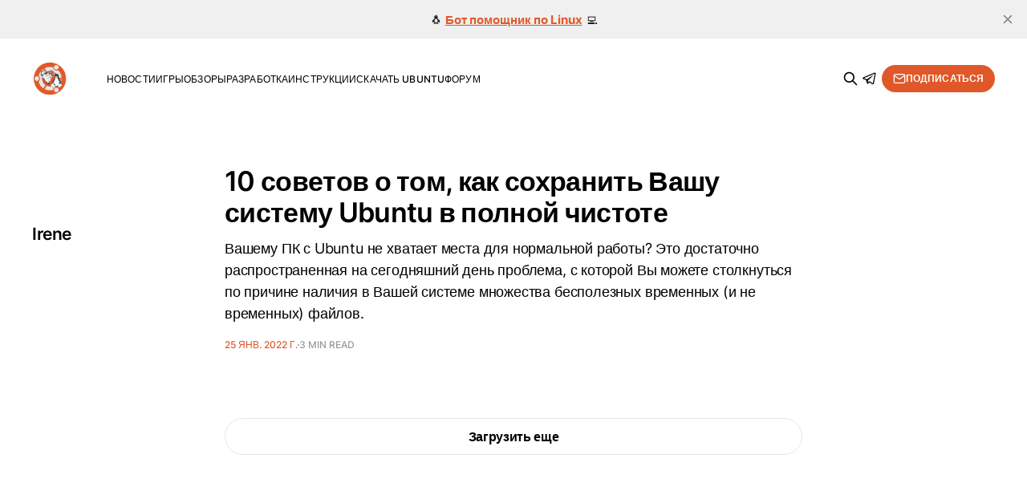

--- FILE ---
content_type: text/html; charset=utf-8
request_url: https://omgubuntu.ru/author/irene/
body_size: 5152
content:
<!DOCTYPE html>
<html lang="ru">

<head>
    <meta charset="utf-8">
    <meta name="viewport" content="width=device-width, initial-scale=1">
    <title>Irene - Новости Ubuntu Linux</title>
    <link rel="stylesheet" href="/assets/built/screen.css?v=7bc80a5098">

    <link rel="icon" href="https://omgubuntu.ru/content/images/size/w256h256/2017/09/logo.png" type="image/png">
    <link rel="canonical" href="https://omgubuntu.ru/author/irene/">
    <meta name="referrer" content="no-referrer-when-downgrade">
    
    <meta property="og:site_name" content="Новости Ubuntu Linux">
    <meta property="og:type" content="profile">
    <meta property="og:title" content="Irene - Новости Ubuntu Linux">
    <meta property="og:url" content="https://omgubuntu.ru/author/irene/">
    <meta property="article:publisher" content="https://www.facebook.com/omgubunturu">
    <meta name="twitter:card" content="summary">
    <meta name="twitter:title" content="Irene - Новости Ubuntu Linux">
    <meta name="twitter:url" content="https://omgubuntu.ru/author/irene/">
    <meta name="twitter:site" content="@omgubuntu_ru">
    
    <script type="application/ld+json">
{
    "@context": "https://schema.org",
    "@type": "Person",
    "sameAs": [],
    "name": "Irene",
    "url": "https://omgubuntu.ru/author/irene/",
    "mainEntityOfPage": "https://omgubuntu.ru/author/irene/"
}
    </script>

    <meta name="generator" content="Ghost 6.9">
    <link rel="alternate" type="application/rss+xml" title="Новости Ubuntu Linux" href="https://omgubuntu.ru/rss/">
    <script defer src="https://cdn.jsdelivr.net/ghost/portal@~2.56/umd/portal.min.js" data-i18n="true" data-ghost="https://omgubuntu.ru/" data-key="1c6fd099fc09d6caa2c7d20b2f" data-api="https://omgubuntu.ru/ghost/api/content/" data-locale="ru" crossorigin="anonymous"></script><style id="gh-members-styles">.gh-post-upgrade-cta-content,
.gh-post-upgrade-cta {
    display: flex;
    flex-direction: column;
    align-items: center;
    font-family: -apple-system, BlinkMacSystemFont, 'Segoe UI', Roboto, Oxygen, Ubuntu, Cantarell, 'Open Sans', 'Helvetica Neue', sans-serif;
    text-align: center;
    width: 100%;
    color: #ffffff;
    font-size: 16px;
}

.gh-post-upgrade-cta-content {
    border-radius: 8px;
    padding: 40px 4vw;
}

.gh-post-upgrade-cta h2 {
    color: #ffffff;
    font-size: 28px;
    letter-spacing: -0.2px;
    margin: 0;
    padding: 0;
}

.gh-post-upgrade-cta p {
    margin: 20px 0 0;
    padding: 0;
}

.gh-post-upgrade-cta small {
    font-size: 16px;
    letter-spacing: -0.2px;
}

.gh-post-upgrade-cta a {
    color: #ffffff;
    cursor: pointer;
    font-weight: 500;
    box-shadow: none;
    text-decoration: underline;
}

.gh-post-upgrade-cta a:hover {
    color: #ffffff;
    opacity: 0.8;
    box-shadow: none;
    text-decoration: underline;
}

.gh-post-upgrade-cta a.gh-btn {
    display: block;
    background: #ffffff;
    text-decoration: none;
    margin: 28px 0 0;
    padding: 8px 18px;
    border-radius: 4px;
    font-size: 16px;
    font-weight: 600;
}

.gh-post-upgrade-cta a.gh-btn:hover {
    opacity: 0.92;
}</style><script async src="https://js.stripe.com/v3/"></script>
    <script defer src="https://cdn.jsdelivr.net/ghost/sodo-search@~1.8/umd/sodo-search.min.js" data-key="1c6fd099fc09d6caa2c7d20b2f" data-styles="https://cdn.jsdelivr.net/ghost/sodo-search@~1.8/umd/main.css" data-sodo-search="https://omgubuntu.ru/" data-locale="ru" crossorigin="anonymous"></script>
    <script defer src="https://cdn.jsdelivr.net/ghost/announcement-bar@~1.1/umd/announcement-bar.min.js" data-announcement-bar="https://omgubuntu.ru/" data-api-url="https://omgubuntu.ru/members/api/announcement/" crossorigin="anonymous"></script>
    <link href="https://omgubuntu.ru/webmentions/receive/" rel="webmention">
    <script defer src="/public/cards.min.js?v=7bc80a5098"></script>
    <link rel="stylesheet" type="text/css" href="/public/cards.min.css?v=7bc80a5098">
    <script defer src="/public/comment-counts.min.js?v=7bc80a5098" data-ghost-comments-counts-api="https://omgubuntu.ru/members/api/comments/counts/"></script>
    <script defer src="/public/member-attribution.min.js?v=7bc80a5098"></script><style>:root {--ghost-accent-color: #e05829;}</style>
    <meta property="fb:pages" content="288335814942415" />
<meta name="google-site-verification" content="TdNJEMWzy9LPsHijIkQRH4BE_Levs7vkXukF_2Tj1f0" />
<meta name="msvalidate.01" content="FCC7C7611CC9AFF9131D6F3F76BA9904" />
<meta name="yandex-verification" content="6bf589acf0ab1416" />
<meta name="theme-color" content="#090a0b">
<meta name="yandex-verification" content="965d202fc6b21061" />
<meta name="google-site-verification" content="_aZmRH6NJqEm_5w_Dc1igKZ6J-vjIGb2pqa8ihDT2MY" />

<!-- Google Tag Manager -->
<script>(function(w,d,s,l,i){w[l]=w[l]||[];w[l].push({'gtm.start':
new Date().getTime(),event:'gtm.js'});var f=d.getElementsByTagName(s)[0],
j=d.createElement(s),dl=l!='dataLayer'?'&l='+l:'';j.async=true;j.src=
'https://www.googletagmanager.com/gtm.js?id='+i+dl;f.parentNode.insertBefore(j,f);
})(window,document,'script','dataLayer','GTM-NTQQJCW');</script>
<!-- End Google Tag Manager -->

<script>window.yaContextCb=window.yaContextCb||[]</script>
<script src="https://yandex.ru/ads/system/context.js" async></script>
</head>

<body class="author-template author-irene is-head-left-logo">
<div class="gh-site">

    <header id="gh-head" class="gh-head gh-outer">
        <div class="gh-head-inner gh-inner">
            <div class="gh-head-brand">
                <div class="gh-head-brand-wrapper">
                    <a class="gh-head-logo" href="https://omgubuntu.ru">
                            <img src="https://omgubuntu.ru/content/images/2021/01/pub_logo.png" alt="Новости Ubuntu Linux">
                    </a>
                </div>
                <button class="gh-search gh-icon-btn" data-ghost-search><svg xmlns="http://www.w3.org/2000/svg" fill="none" viewBox="0 0 24 24" stroke="currentColor" stroke-width="2" width="20" height="20"><path stroke-linecap="round" stroke-linejoin="round" d="M21 21l-6-6m2-5a7 7 0 11-14 0 7 7 0 0114 0z"></path></svg></button>
                
                <button class="gh-burger"></button>
            </div>

            <nav class="gh-head-menu">
                <ul class="nav">
    <li class="nav-novosti"><a href="https://omgubuntu.ru/tag/news/">Новости</a></li>
    <li class="nav-ighry"><a href="https://omgubuntu.ru/tag/games/">Игры</a></li>
    <li class="nav-obzory"><a href="https://omgubuntu.ru/tag/review/">Обзоры</a></li>
    <li class="nav-razrabotka"><a href="https://omgubuntu.ru/tag/development/">Разработка</a></li>
    <li class="nav-instruktsii"><a href="https://omgubuntu.ru/tag/instructions/">Инструкции</a></li>
    <li class="nav-skachat-ubuntu"><a href="https://omgubuntu.ru/download-ubuntu/">Скачать Ubuntu</a></li>
    <li class="nav-forum"><a href="https://community.omgubuntu.ru/">Форум</a></li>
</ul>

            </nav>

            <div class="gh-head-actions">
                    <button class="gh-search gh-icon-btn" data-ghost-search><svg xmlns="http://www.w3.org/2000/svg" fill="none" viewBox="0 0 24 24" stroke="currentColor" stroke-width="2" width="20" height="20"><path stroke-linecap="round" stroke-linejoin="round" d="M21 21l-6-6m2-5a7 7 0 11-14 0 7 7 0 0114 0z"></path></svg></button>
                    <a class="gh-tg gh-icon-btn" href="https://t.me/omgubunturu" target="_blank"><svg xmlns="http://www.w3.org/2000/svg" x="0px" y="0px"
width="20" height="20"
viewBox="0 0 32 32">
<path d="M 26.070313 3.996094 C 25.734375 4.011719 25.417969 4.109375 25.136719 4.21875 L 25.132813 4.21875 C 24.847656 4.332031 23.492188 4.902344 21.433594 5.765625 C 19.375 6.632813 16.703125 7.757813 14.050781 8.875 C 8.753906 11.105469 3.546875 13.300781 3.546875 13.300781 L 3.609375 13.277344 C 3.609375 13.277344 3.25 13.394531 2.875 13.652344 C 2.683594 13.777344 2.472656 13.949219 2.289063 14.21875 C 2.105469 14.488281 1.957031 14.902344 2.011719 15.328125 C 2.101563 16.050781 2.570313 16.484375 2.90625 16.722656 C 3.246094 16.964844 3.570313 17.078125 3.570313 17.078125 L 3.578125 17.078125 L 8.460938 18.722656 C 8.679688 19.425781 9.949219 23.597656 10.253906 24.558594 C 10.433594 25.132813 10.609375 25.492188 10.828125 25.765625 C 10.933594 25.90625 11.058594 26.023438 11.207031 26.117188 C 11.265625 26.152344 11.328125 26.179688 11.390625 26.203125 C 11.410156 26.214844 11.429688 26.21875 11.453125 26.222656 L 11.402344 26.210938 C 11.417969 26.214844 11.429688 26.226563 11.441406 26.230469 C 11.480469 26.242188 11.507813 26.246094 11.558594 26.253906 C 12.332031 26.488281 12.953125 26.007813 12.953125 26.007813 L 12.988281 25.980469 L 15.871094 23.355469 L 20.703125 27.0625 L 20.8125 27.109375 C 21.820313 27.550781 22.839844 27.304688 23.378906 26.871094 C 23.921875 26.433594 24.132813 25.875 24.132813 25.875 L 24.167969 25.785156 L 27.902344 6.65625 C 28.007813 6.183594 28.035156 5.742188 27.917969 5.3125 C 27.800781 4.882813 27.5 4.480469 27.136719 4.265625 C 26.769531 4.046875 26.40625 3.980469 26.070313 3.996094 Z M 25.96875 6.046875 C 25.964844 6.109375 25.976563 6.101563 25.949219 6.222656 L 25.949219 6.234375 L 22.25 25.164063 C 22.234375 25.191406 22.207031 25.25 22.132813 25.308594 C 22.054688 25.371094 21.992188 25.410156 21.667969 25.28125 L 15.757813 20.75 L 12.1875 24.003906 L 12.9375 19.214844 C 12.9375 19.214844 22.195313 10.585938 22.59375 10.214844 C 22.992188 9.84375 22.859375 9.765625 22.859375 9.765625 C 22.886719 9.3125 22.257813 9.632813 22.257813 9.632813 L 10.082031 17.175781 L 10.078125 17.15625 L 4.242188 15.191406 L 4.242188 15.1875 C 4.238281 15.1875 4.230469 15.183594 4.226563 15.183594 C 4.230469 15.183594 4.257813 15.171875 4.257813 15.171875 L 4.289063 15.15625 L 4.320313 15.144531 C 4.320313 15.144531 9.53125 12.949219 14.828125 10.71875 C 17.480469 9.601563 20.152344 8.476563 22.207031 7.609375 C 24.261719 6.746094 25.78125 6.113281 25.867188 6.078125 C 25.949219 6.046875 25.910156 6.046875 25.96875 6.046875 Z"></path>
</svg></a>
                            <a class="gh-head-btn gh-btn gh-primary-btn" href="#/portal/signup" data-portal="signup"><svg width="20" height="20" viewBox="0 0 20 20" fill="none" stroke="currentColor" xmlns="http://www.w3.org/2000/svg">
    <path d="M3.33332 3.33334H16.6667C17.5833 3.33334 18.3333 4.08334 18.3333 5.00001V15C18.3333 15.9167 17.5833 16.6667 16.6667 16.6667H3.33332C2.41666 16.6667 1.66666 15.9167 1.66666 15V5.00001C1.66666 4.08334 2.41666 3.33334 3.33332 3.33334Z" stroke-width="1.5" stroke-linecap="round" stroke-linejoin="round"/>
    <path d="M18.3333 5L9.99999 10.8333L1.66666 5" stroke-width="1.5" stroke-linecap="round" stroke-linejoin="round"/>
</svg> Подписаться</a>
            </div>
        </div>
    </header>

    
<main id="gh-main" class="gh-main gh-canvas">
        <section class="gh-pagehead">
                <span class="gh-author-icon"><svg viewBox="0 0 24 24" xmlns="http://www.w3.org/2000/svg" width="64" height="64"><g fill="none" fill-rule="evenodd"><path d="M3.513 18.998C4.749 15.504 8.082 13 12 13s7.251 2.504 8.487 5.998C18.47 21.442 15.417 23 12 23s-6.47-1.558-8.487-4.002zM12 12c2.21 0 4-2.79 4-5s-1.79-4-4-4-4 1.79-4 4 1.79 5 4 5z" fill="#FFF"/></g></svg>
</span>

            <header class="gh-pagehead-content">
                <h1 class="gh-author-name gh-pagehead-title">Irene</h1>


                <div class="gh-author-meta">
                    <div class="gh-author-social">
                    </div>
                </div>
            </header>
        </section>

    <div class="gh-feed">
            <article class="gh-card post tag-instructions">
    <a class="gh-card-link" href="/10-sovietov-o-tom-kak-sokhranit-vashu-sistiemu-ubuntu-v-polnoi-chistotie/">
        <header class="gh-card-header">
            <h2 class="gh-card-title">10 советов о том, как сохранить Вашу систему Ubuntu в полной чистоте</h2>
        </header>

        <div class="gh-card-excerpt">Вашему ПК с Ubuntu не хватает места для нормальной работы? Это достаточно распространенная на сегодняшний день проблема, с которой Вы можете столкнуться по причине наличия в Вашей системе множества бесполезных временных (и не временных) файлов.</div>

        <footer class="gh-card-meta">
            <time class="gh-card-date" datetime="2022-01-25">25 янв. 2022 г.</time>
            <span class="gh-card-duration">3 min read</span>
                <script
    data-ghost-comment-count="61efdf66a483ec78237c3075"
    data-ghost-comment-count-empty=""
    data-ghost-comment-count-singular="comment"
    data-ghost-comment-count-plural="comments"
    data-ghost-comment-count-tag="span"
    data-ghost-comment-count-class-name="gh-card-comments"
    data-ghost-comment-count-autowrap="true"
>
</script>
        </footer>
    </a>
</article>    </div>

    <button class="gh-loadmore gh-btn">Загрузить еще</button>
</main>

        <div class="gh-subscribe">
            <div class="gh-outer">
                <section class="gh-subscribe-inner">
                    <h3 class="gh-subscribe-title">Подписаться на новости Новости Ubuntu Linux</h3>
                    <div class="gh-subscribe-description">Не пропустите последние выпуски. Зарегистрируйтесь сейчас, чтобы получить полный доступ к статьям.</div>
                    <a class="gh-subscribe-input" href="#/portal/signup" data-portal="signup">
                        <div class="gh-subscribe-input-text">
                            <svg width="20" height="20" viewBox="0 0 20 20" fill="none" stroke="currentColor" xmlns="http://www.w3.org/2000/svg">
    <path d="M3.33332 3.33334H16.6667C17.5833 3.33334 18.3333 4.08334 18.3333 5.00001V15C18.3333 15.9167 17.5833 16.6667 16.6667 16.6667H3.33332C2.41666 16.6667 1.66666 15.9167 1.66666 15V5.00001C1.66666 4.08334 2.41666 3.33334 3.33332 3.33334Z" stroke-width="1.5" stroke-linecap="round" stroke-linejoin="round"/>
    <path d="M18.3333 5L9.99999 10.8333L1.66666 5" stroke-width="1.5" stroke-linecap="round" stroke-linejoin="round"/>
</svg>                            jamie@example.com
                        </div>
                        <div class="gh-subscribe-input-btn">Подписаться</div>
                    </a>
                </section>
            </div>
        </div>

    <footer class="gh-foot gh-outer">
        <div class="gh-foot-inner gh-inner">
            <div class="gh-copyright">
                Новости Ubuntu Linux © 2026
            </div>

            <nav class="gh-foot-menu">
                <ul class="nav">
    <li class="nav-s-chiegho-nachat-izuchieniie-linux"><a href="https://omgubuntu.ru/linux-novichku/">С чего начать изучение Linux?</a></li>
</ul>

            </nav>

            <div class="gh-powered-by">
                <!--<a href="https://ghost.org/" target="_blank" rel="noopener">Powered by Ghost</a>-->
            </div>
        </div>
    </footer>

</div>


<script src="/assets/built/main.min.js?v=7bc80a5098"></script>

<!-- Yandex.RTB R-A-257099-19 -->
<script>
window.yaContextCb.push(()=>{
	Ya.Context.AdvManager.render({
		"blockId": "R-A-257099-19",
		"type": "fullscreen",
		"platform": "touch"
	})
})
</script>
<script>
window.yaContextCb.push(()=>{
	Ya.Context.AdvManager.render({
		"blockId": "R-A-257099-18",
		"type": "floorAd",
		"platform": "touch"
	})
})
</script>
<script>
window.yaContextCb.push(() => {
    Ya.Context.AdvManager.render({
        "blockId": "R-A-257099-14",
        "renderTo": "yandex_rtb_R-A-257099-14"
    })
})
</script>

</body>

</html>

--- FILE ---
content_type: application/javascript; charset=UTF-8
request_url: https://omgubuntu.ru/assets/built/main.min.js?v=7bc80a5098
body_size: 20395
content:
function dropdown(){const o=window.matchMedia("(max-width: 991px)"),i=document.querySelector(".gh-head-menu"),a=i?.querySelector(".nav");if(a){var e=document.querySelector(".gh-head-logo");const t=a.innerHTML,n=(o.matches&&a.querySelectorAll("li").forEach(function(e,t){e.style.transitionDelay=.03*(t+1)+"s"}),function(){if(!o.matches){for(var e=[];a.offsetWidth+64>i.offsetWidth;){if(!a.lastElementChild)return;e.unshift(a.lastElementChild),a.lastElementChild.remove()}if(e.length){const t=document.createElement("button"),n=(t.setAttribute("class","nav-more-toggle gh-icon-btn"),t.setAttribute("aria-label","More"),t.innerHTML='<svg xmlns="http://www.w3.org/2000/svg" viewBox="0 0 32 32" fill="currentColor"><path d="M21.333 16c0-1.473 1.194-2.667 2.667-2.667v0c1.473 0 2.667 1.194 2.667 2.667v0c0 1.473-1.194 2.667-2.667 2.667v0c-1.473 0-2.667-1.194-2.667-2.667v0zM13.333 16c0-1.473 1.194-2.667 2.667-2.667v0c1.473 0 2.667 1.194 2.667 2.667v0c0 1.473-1.194 2.667-2.667 2.667v0c-1.473 0-2.667-1.194-2.667-2.667v0zM5.333 16c0-1.473 1.194-2.667 2.667-2.667v0c1.473 0 2.667 1.194 2.667 2.667v0c0 1.473-1.194 2.667-2.667 2.667v0c-1.473 0-2.667-1.194-2.667-2.667v0z"></path></svg>',document.createElement("div"));n.setAttribute("class","gh-dropdown"),10<=e.length?(document.body.classList.add("is-dropdown-mega"),n.style.gridTemplateRows=`repeat(${Math.ceil(e.length/2)}, 1fr)`):document.body.classList.remove("is-dropdown-mega"),e.forEach(function(e){n.appendChild(e)}),t.appendChild(n),a.appendChild(t),document.body.classList.add("is-dropdown-loaded"),t.addEventListener("click",function(){document.body.classList.toggle("is-dropdown-open")}),window.addEventListener("click",function(e){!t.contains(e.target)&&document.body.classList.contains("is-dropdown-open")&&document.body.classList.remove("is-dropdown-open")})}else document.body.classList.add("is-dropdown-loaded")}});imagesLoaded(e,function(){n()}),window.addEventListener("resize",function(){setTimeout(()=>{a.innerHTML=t,n()},1)})}}function lightbox(e){document.querySelectorAll(e).forEach(function(e){e.addEventListener("click",function(e){var t=e;t.preventDefault();for(var n,o=[],i=0,a=t.target.closest(".kg-card").previousElementSibling;a&&(a.classList.contains("kg-image-card")||a.classList.contains("kg-gallery-card"));){var r=[];a.querySelectorAll("img").forEach(function(e){r.push({src:e.getAttribute("src"),msrc:e.getAttribute("src"),w:e.getAttribute("width"),h:e.getAttribute("height"),el:e}),i+=1}),a=a.previousElementSibling,o=r.concat(o)}t.target.classList.contains("kg-image")?o.push({src:t.target.getAttribute("src"),msrc:t.target.getAttribute("src"),w:t.target.getAttribute("width"),h:t.target.getAttribute("height"),el:t.target}):(n=!1,t.target.closest(".kg-gallery-card").querySelectorAll("img").forEach(function(e){o.push({src:e.getAttribute("src"),msrc:e.getAttribute("src"),w:e.getAttribute("width"),h:e.getAttribute("height"),el:e}),n||e===t.target?n=!0:i+=1}));for(var s=t.target.closest(".kg-card").nextElementSibling;s&&(s.classList.contains("kg-image-card")||s.classList.contains("kg-gallery-card"));)s.querySelectorAll("img").forEach(function(e){o.push({src:e.getAttribute("src"),msrc:e.getAttribute("src"),w:e.getAttribute("width"),h:e.getAttribute("height"),el:e})}),s=s.nextElementSibling;e=document.querySelectorAll(".pswp")[0];new PhotoSwipe(e,PhotoSwipeUI_Default,o,{bgOpacity:.9,closeOnScroll:!0,fullscreenEl:!1,history:!1,index:i,shareEl:!1,zoomEl:!1,getThumbBoundsFn:function(e){var e=o[e].el,t=window.pageYOffset||document.documentElement.scrollTop,e=e.getBoundingClientRect();return{x:e.left,y:e.top+t,w:e.width}}}).init()})})}function pagination(e,s,l=!1){const c=document.querySelector(".gh-feed");if(!c)return;let t=!1;async function n(){var t=document.querySelector("link[rel=next]");if(t)try{var e=await(await fetch(t.href)).text(),n=(new DOMParser).parseFromString(e,"text/html"),o=n.querySelectorAll(".gh-feed:not(.gh-featured):not(.gh-related) > *");const a=document.createDocumentFragment(),r=[];o.forEach(function(e){e=document.importNode(e,!0);l&&(e.style.visibility="hidden"),a.appendChild(e),r.push(e)}),c.appendChild(a),s&&s(r,u);var i=n.querySelector("link[rel=next]");i&&i.href?t.href=i.href:(t.remove(),d&&d.remove())}catch(e){throw t.remove(),e}}const o=c.nextElementSibling||c.parentElement.nextElementSibling||document.querySelector(".gh-foot"),d=document.querySelector(".gh-loadmore"),u=async function(){o.getBoundingClientRect().top<=window.innerHeight&&document.querySelector("link[rel=next]")&&await n()};const i=new IntersectionObserver(async function(e){if(!t){if(t=!0,e[0].isIntersecting)if(l)await n();else for(;o.getBoundingClientRect().top<=window.innerHeight&&document.querySelector("link[rel=next]");)await n();t=!1,document.querySelector("link[rel=next]")||i.disconnect()}});e?i.observe(o):d.addEventListener("click",n)}!function(e,t){"object"==typeof module&&module.exports?module.exports=t():e.EvEmitter=t()}("undefined"!=typeof window?window:this,function(){function e(){}var t=e.prototype;return t.on=function(e,t){var n;return e&&t&&((n=(n=this._events=this._events||{})[e]=n[e]||[]).includes(t)||n.push(t)),this},t.once=function(e,t){var n;return e&&t&&(this.on(e,t),((n=this._onceEvents=this._onceEvents||{})[e]=n[e]||{})[t]=!0),this},t.off=function(e,t){e=this._events&&this._events[e];return e&&e.length&&-1!=(t=e.indexOf(t))&&e.splice(t,1),this},t.emitEvent=function(e,t){let n=this._events&&this._events[e];if(n&&n.length){n=n.slice(0),t=t||[];var o,i=this._onceEvents&&this._onceEvents[e];for(o of n)i&&i[o]&&(this.off(e,o),delete i[o]),o.apply(this,t)}return this},t.allOff=function(){return delete this._events,delete this._onceEvents,this},e}),function(e,t){"object"==typeof module&&module.exports?module.exports=t(e,require("ev-emitter")):e.imagesLoaded=t(e,e.EvEmitter)}("undefined"!=typeof window?window:this,function(t,e){let a=t.jQuery,r=t.console;function s(e,t,n){if(!(this instanceof s))return new s(e,t,n);let o=e;var i;(o="string"==typeof e?document.querySelectorAll(e):o)?(this.elements=(i=o,Array.isArray(i)?i:"object"==typeof i&&"number"==typeof i.length?[...i]:[i]),this.options={},"function"==typeof t?n=t:Object.assign(this.options,t),n&&this.on("always",n),this.getImages(),a&&(this.jqDeferred=new a.Deferred),setTimeout(this.check.bind(this))):r.error("Bad element for imagesLoaded "+(o||e))}(s.prototype=Object.create(e.prototype)).getImages=function(){this.images=[],this.elements.forEach(this.addElementImages,this)};const i=[1,9,11],l=(s.prototype.addElementImages=function(e){"IMG"===e.nodeName&&this.addImage(e),!0===this.options.background&&this.addElementBackgroundImages(e);var t,n,o=e["nodeType"];if(o&&i.includes(o)){for(t of e.querySelectorAll("img"))this.addImage(t);if("string"==typeof this.options.background)for(n of e.querySelectorAll(this.options.background))this.addElementBackgroundImages(n)}},/url\((['"])?(.*?)\1\)/gi);function n(e){this.img=e}function o(e,t){this.url=e,this.element=t,this.img=new Image}return s.prototype.addElementBackgroundImages=function(t){var n=getComputedStyle(t);if(n){let e=l.exec(n.backgroundImage);for(;null!==e;){var o=e&&e[2];o&&this.addBackground(o,t),e=l.exec(n.backgroundImage)}}},s.prototype.addImage=function(e){e=new n(e);this.images.push(e)},s.prototype.addBackground=function(e,t){e=new o(e,t);this.images.push(e)},s.prototype.check=function(){if(this.progressedCount=0,this.hasAnyBroken=!1,this.images.length){let t=(e,t,n)=>{setTimeout(()=>{this.progress(e,t,n)})};this.images.forEach(function(e){e.once("progress",t),e.check()})}else this.complete()},s.prototype.progress=function(e,t,n){this.progressedCount++,this.hasAnyBroken=this.hasAnyBroken||!e.isLoaded,this.emitEvent("progress",[this,e,t]),this.jqDeferred&&this.jqDeferred.notify&&this.jqDeferred.notify(this,e),this.progressedCount===this.images.length&&this.complete(),this.options.debug&&r&&r.log("progress: "+n,e,t)},s.prototype.complete=function(){var e=this.hasAnyBroken?"fail":"done";this.isComplete=!0,this.emitEvent(e,[this]),this.emitEvent("always",[this]),this.jqDeferred&&(e=this.hasAnyBroken?"reject":"resolve",this.jqDeferred[e](this))},(n.prototype=Object.create(e.prototype)).check=function(){this.getIsImageComplete()?this.confirm(0!==this.img.naturalWidth,"naturalWidth"):(this.proxyImage=new Image,this.img.crossOrigin&&(this.proxyImage.crossOrigin=this.img.crossOrigin),this.proxyImage.addEventListener("load",this),this.proxyImage.addEventListener("error",this),this.img.addEventListener("load",this),this.img.addEventListener("error",this),this.proxyImage.src=this.img.currentSrc||this.img.src)},n.prototype.getIsImageComplete=function(){return this.img.complete&&this.img.naturalWidth},n.prototype.confirm=function(e,t){this.isLoaded=e;e=this.img.parentNode,e="PICTURE"===e.nodeName?e:this.img;this.emitEvent("progress",[this,e,t])},n.prototype.handleEvent=function(e){var t="on"+e.type;this[t]&&this[t](e)},n.prototype.onload=function(){this.confirm(!0,"onload"),this.unbindEvents()},n.prototype.onerror=function(){this.confirm(!1,"onerror"),this.unbindEvents()},n.prototype.unbindEvents=function(){this.proxyImage.removeEventListener("load",this),this.proxyImage.removeEventListener("error",this),this.img.removeEventListener("load",this),this.img.removeEventListener("error",this)},(o.prototype=Object.create(n.prototype)).check=function(){this.img.addEventListener("load",this),this.img.addEventListener("error",this),this.img.src=this.url,this.getIsImageComplete()&&(this.confirm(0!==this.img.naturalWidth,"naturalWidth"),this.unbindEvents())},o.prototype.unbindEvents=function(){this.img.removeEventListener("load",this),this.img.removeEventListener("error",this)},o.prototype.confirm=function(e,t){this.isLoaded=e,this.emitEvent("progress",[this,this.element,t])},(s.makeJQueryPlugin=function(e){(e=e||t.jQuery)&&((a=e).fn.imagesLoaded=function(e,t){return new s(this,e,t).jqDeferred.promise(a(this))})})(),s}),function(e,t){"function"==typeof define&&define.amd?define(t):"object"==typeof exports?module.exports=t():e.PhotoSwipeUI_Default=t()}(this,function(){"use strict";return function(o,s){function e(e){if(S)return!0;e=e||window.event,C.timeToIdle&&C.mouseUsed&&!w&&l();for(var t,n,o=(e.target||e.srcElement).getAttribute("class")||"",i=0;i<R.length;i++)(t=R[i]).onTap&&-1<o.indexOf("pswp__"+t.name)&&(t.onTap(),n=!0);n&&(e.stopPropagation&&e.stopPropagation(),S=!0,e=s.features.isOldAndroid?600:30,setTimeout(function(){S=!1},e))}function n(){var e=1===C.getNumItemsFn();e!==T&&(O(m,"ui--one-slide",e),T=e)}function r(){O(y,"share-modal--hidden",M)}function i(){if((M=!M)?(s.removeClass(y,"pswp__share-modal--fade-in"),setTimeout(function(){M&&r()},300)):(r(),setTimeout(function(){M||s.addClass(y,"pswp__share-modal--fade-in")},30)),!M){for(var e,t,n,o,i="",a=0;a<C.shareButtons.length;a++)e=C.shareButtons[a],t=C.getImageURLForShare(e),n=C.getPageURLForShare(e),o=C.getTextForShare(e),i+='<a href="'+e.url.replace("{{url}}",encodeURIComponent(n)).replace("{{image_url}}",encodeURIComponent(t)).replace("{{raw_image_url}}",t).replace("{{text}}",encodeURIComponent(o))+'" target="_blank" class="pswp__share--'+e.id+'"'+(e.download?"download":"")+">"+e.label+"</a>",C.parseShareButtonOut&&(i=C.parseShareButtonOut(e,i));y.children[0].innerHTML=i,y.children[0].onclick=B}}function a(e){for(var t=0;t<C.closeElClasses.length;t++)if(s.hasClass(e,"pswp__"+C.closeElClasses[t]))return!0}function l(){clearTimeout(D),F=0,w&&L.setIdle(!1)}function c(e){(e=(e=e||window.event).relatedTarget||e.toElement)&&"HTML"!==e.nodeName||(clearTimeout(D),D=setTimeout(function(){L.setIdle(!0)},C.timeToIdleOutside))}function d(e){E!==e&&(O(b,"preloader--active",!e),E=e)}function u(e){var t,n=e.vGap;!o.likelyTouchDevice||C.mouseUsed||screen.width>C.fitControlsWidth?(t=C.barsSize,C.captionEl&&"auto"===t.bottom?(f||((f=s.createEl("pswp__caption pswp__caption--fake")).appendChild(s.createEl("pswp__caption__center")),m.insertBefore(f,h),s.addClass(m,"pswp__ui--fit")),C.addCaptionHTMLFn(e,f,!0)?(e=f.clientHeight,n.bottom=parseInt(e,10)||44):n.bottom=t.top):n.bottom="auto"===t.bottom?0:t.bottom,n.top=t.top):n.top=n.bottom=0}function P(){function e(e){if(e)for(var t=e.length,n=0;n<t;n++){i=e[n],a=i.className;for(var o=0;o<R.length;o++)r=R[o],-1<a.indexOf("pswp__"+r.name)&&(C[r.option]?(s.removeClass(i,"pswp__element--disabled"),r.onInit&&r.onInit(i)):s.addClass(i,"pswp__element--disabled"))}}e(m.children);var i,a,r,t=s.getChildByClass(m,"pswp__top-bar");t&&e(t.children)}var p,m,h,f,t,g,y,v,w,x,b,E,I,T,C,S,k,D,L=this,A=!1,_=!0,M=!0,Z={barsSize:{top:44,bottom:"auto"},closeElClasses:["item","caption","zoom-wrap","ui","top-bar"],timeToIdle:4e3,timeToIdleOutside:1e3,loadingIndicatorDelay:1e3,addCaptionHTMLFn:function(e,t){return e.title?(t.children[0].innerHTML=e.title,!0):(t.children[0].innerHTML="",!1)},closeEl:!0,captionEl:!0,fullscreenEl:!0,zoomEl:!0,shareEl:!0,counterEl:!0,arrowEl:!0,preloaderEl:!0,tapToClose:!1,tapToToggleControls:!0,clickToCloseNonZoomable:!0,shareButtons:[{id:"facebook",label:"Share on Facebook",url:"https://www.facebook.com/sharer/sharer.php?u={{url}}"},{id:"twitter",label:"Tweet",url:"https://twitter.com/intent/tweet?text={{text}}&url={{url}}"},{id:"pinterest",label:"Pin it",url:"http://www.pinterest.com/pin/create/button/?url={{url}}&media={{image_url}}&description={{text}}"},{id:"download",label:"Download image",url:"{{raw_image_url}}",download:!0}],getImageURLForShare:function(){return o.currItem.src||""},getPageURLForShare:function(){return window.location.href},getTextForShare:function(){return o.currItem.title||""},indexIndicatorSep:" / ",fitControlsWidth:1200},O=function(e,t,n){s[(n?"add":"remove")+"Class"](e,"pswp__"+t)},B=function(e){var t=(e=e||window.event).target||e.srcElement;return o.shout("shareLinkClick",e,t),!(!t.href||!t.hasAttribute("download")&&(window.open(t.href,"pswp_share","scrollbars=yes,resizable=yes,toolbar=no,location=yes,width=550,height=420,top=100,left="+(window.screen?Math.round(screen.width/2-275):100)),M||i(),1))},F=0,R=[{name:"caption",option:"captionEl",onInit:function(e){h=e}},{name:"share-modal",option:"shareEl",onInit:function(e){y=e},onTap:function(){i()}},{name:"button--share",option:"shareEl",onInit:function(e){g=e},onTap:function(){i()}},{name:"button--zoom",option:"zoomEl",onTap:o.toggleDesktopZoom},{name:"counter",option:"counterEl",onInit:function(e){t=e}},{name:"button--close",option:"closeEl",onTap:o.close},{name:"button--arrow--left",option:"arrowEl",onTap:o.prev},{name:"button--arrow--right",option:"arrowEl",onTap:o.next},{name:"button--fs",option:"fullscreenEl",onTap:function(){p.isFullscreen()?p.exit():p.enter()}},{name:"preloader",option:"preloaderEl",onInit:function(e){b=e}}];L.init=function(){var t;s.extend(o.options,Z,!0),C=o.options,m=s.getChildByClass(o.scrollWrap,"pswp__ui"),(x=o.listen)("onVerticalDrag",function(e){_&&e<.95?L.hideControls():!_&&.95<=e&&L.showControls()}),x("onPinchClose",function(e){_&&e<.9?(L.hideControls(),t=!0):t&&!_&&.9<e&&L.showControls()}),x("zoomGestureEnded",function(){(t=!1)&&!_&&L.showControls()}),x("beforeChange",L.update),x("doubleTap",function(e){var t=o.currItem.initialZoomLevel;o.getZoomLevel()!==t?o.zoomTo(t,e,333):o.zoomTo(C.getDoubleTapZoom(!1,o.currItem),e,333)}),x("preventDragEvent",function(e,t,n){var o=e.target||e.srcElement;o&&o.getAttribute("class")&&-1<e.type.indexOf("mouse")&&(0<o.getAttribute("class").indexOf("__caption")||/(SMALL|STRONG|EM)/i.test(o.tagName))&&(n.prevent=!1)}),x("bindEvents",function(){s.bind(m,"pswpTap click",e),s.bind(o.scrollWrap,"pswpTap",L.onGlobalTap),o.likelyTouchDevice||s.bind(o.scrollWrap,"mouseover",L.onMouseOver)}),x("unbindEvents",function(){M||i(),k&&clearInterval(k),s.unbind(document,"mouseout",c),s.unbind(document,"mousemove",l),s.unbind(m,"pswpTap click",e),s.unbind(o.scrollWrap,"pswpTap",L.onGlobalTap),s.unbind(o.scrollWrap,"mouseover",L.onMouseOver),p&&(s.unbind(document,p.eventK,L.updateFullscreen),p.isFullscreen()&&(C.hideAnimationDuration=0,p.exit()),p=null)}),x("destroy",function(){C.captionEl&&(f&&m.removeChild(f),s.removeClass(h,"pswp__caption--empty")),y&&(y.children[0].onclick=null),s.removeClass(m,"pswp__ui--over-close"),s.addClass(m,"pswp__ui--hidden"),L.setIdle(!1)}),C.showAnimationDuration||s.removeClass(m,"pswp__ui--hidden"),x("initialZoomIn",function(){C.showAnimationDuration&&s.removeClass(m,"pswp__ui--hidden")}),x("initialZoomOut",function(){s.addClass(m,"pswp__ui--hidden")}),x("parseVerticalMargin",u),P(),C.shareEl&&g&&y&&(M=!0),n(),C.timeToIdle&&x("mouseUsed",function(){s.bind(document,"mousemove",l),s.bind(document,"mouseout",c),k=setInterval(function(){2===++F&&L.setIdle(!0)},C.timeToIdle/2)}),C.fullscreenEl&&!s.features.isOldAndroid&&((p=p||L.getFullscreenAPI())?(s.bind(document,p.eventK,L.updateFullscreen),L.updateFullscreen(),s.addClass(o.template,"pswp--supports-fs")):s.removeClass(o.template,"pswp--supports-fs")),C.preloaderEl&&(d(!0),x("beforeChange",function(){clearTimeout(I),I=setTimeout(function(){o.currItem&&o.currItem.loading?o.allowProgressiveImg()&&(!o.currItem.img||o.currItem.img.naturalWidth)||d(!1):d(!0)},C.loadingIndicatorDelay)}),x("imageLoadComplete",function(e,t){o.currItem===t&&d(!0)}))},L.setIdle=function(e){O(m,"ui--idle",w=e)},L.update=function(){A=!(!_||!o.currItem||(L.updateIndexIndicator(),C.captionEl&&(C.addCaptionHTMLFn(o.currItem,h),O(h,"caption--empty",!o.currItem.title)),0)),M||i(),n()},L.updateFullscreen=function(e){e&&setTimeout(function(){o.setScrollOffset(0,s.getScrollY())},50),s[(p.isFullscreen()?"add":"remove")+"Class"](o.template,"pswp--fs")},L.updateIndexIndicator=function(){C.counterEl&&(t.innerHTML=o.getCurrentIndex()+1+C.indexIndicatorSep+C.getNumItemsFn())},L.onGlobalTap=function(e){var t=(e=e||window.event).target||e.srcElement;if(!S)if(e.detail&&"mouse"===e.detail.pointerType)a(t)?o.close():s.hasClass(t,"pswp__img")&&(1===o.getZoomLevel()&&o.getZoomLevel()<=o.currItem.fitRatio?C.clickToCloseNonZoomable&&o.close():o.toggleDesktopZoom(e.detail.releasePoint));else if(C.tapToToggleControls&&(_?L.hideControls():L.showControls()),C.tapToClose&&(s.hasClass(t,"pswp__img")||a(t)))return void o.close()},L.onMouseOver=function(e){e=(e=e||window.event).target||e.srcElement;O(m,"ui--over-close",a(e))},L.hideControls=function(){s.addClass(m,"pswp__ui--hidden"),_=!1},L.showControls=function(){_=!0,A||L.update(),s.removeClass(m,"pswp__ui--hidden")},L.supportsFullscreen=function(){var e=document;return!!(e.exitFullscreen||e.mozCancelFullScreen||e.webkitExitFullscreen||e.msExitFullscreen)},L.getFullscreenAPI=function(){var e,t=document.documentElement,n="fullscreenchange";return t.requestFullscreen?e={enterK:"requestFullscreen",exitK:"exitFullscreen",elementK:"fullscreenElement",eventK:n}:t.mozRequestFullScreen?e={enterK:"mozRequestFullScreen",exitK:"mozCancelFullScreen",elementK:"mozFullScreenElement",eventK:"moz"+n}:t.webkitRequestFullscreen?e={enterK:"webkitRequestFullscreen",exitK:"webkitExitFullscreen",elementK:"webkitFullscreenElement",eventK:"webkit"+n}:t.msRequestFullscreen&&(e={enterK:"msRequestFullscreen",exitK:"msExitFullscreen",elementK:"msFullscreenElement",eventK:"MSFullscreenChange"}),e&&(e.enter=function(){return v=C.closeOnScroll,C.closeOnScroll=!1,"webkitRequestFullscreen"!==this.enterK?o.template[this.enterK]():void o.template[this.enterK](Element.ALLOW_KEYBOARD_INPUT)},e.exit=function(){return C.closeOnScroll=v,document[this.exitK]()},e.isFullscreen=function(){return document[this.elementK]}),e}}}),function(e,t){"function"==typeof define&&define.amd?define(t):"object"==typeof exports?module.exports=t():e.PhotoSwipe=t()}(this,function(){"use strict";return function(p,Z,t,B){var m={features:null,bind:function(e,t,n,o){var i=(o?"remove":"add")+"EventListener";t=t.split(" ");for(var a=0;a<t.length;a++)t[a]&&e[i](t[a],n,!1)},isArray:function(e){return e instanceof Array},createEl:function(e,t){t=document.createElement(t||"div");return e&&(t.className=e),t},getScrollY:function(){var e=window.pageYOffset;return void 0!==e?e:document.documentElement.scrollTop},unbind:function(e,t,n){m.bind(e,t,n,!0)},removeClass:function(e,t){t=new RegExp("(\\s|^)"+t+"(\\s|$)");e.className=e.className.replace(t," ").replace(/^\s\s*/,"").replace(/\s\s*$/,"")},addClass:function(e,t){m.hasClass(e,t)||(e.className+=(e.className?" ":"")+t)},hasClass:function(e,t){return e.className&&new RegExp("(^|\\s)"+t+"(\\s|$)").test(e.className)},getChildByClass:function(e,t){for(var n=e.firstChild;n;){if(m.hasClass(n,t))return n;n=n.nextSibling}},arraySearch:function(e,t,n){for(var o=e.length;o--;)if(e[o][n]===t)return o;return-1},extend:function(e,t,n){for(var o in t)if(t.hasOwnProperty(o)){if(n&&e.hasOwnProperty(o))continue;e[o]=t[o]}},easing:{sine:{out:function(e){return Math.sin(e*(Math.PI/2))},inOut:function(e){return-(Math.cos(Math.PI*e)-1)/2}},cubic:{out:function(e){return--e*e*e+1}}},detectFeatures:function(){if(m.features)return m.features;var e,t,n=m.createEl().style,o="",i={};i.oldIE=document.all&&!document.addEventListener,i.touch="ontouchstart"in window,window.requestAnimationFrame&&(i.raf=window.requestAnimationFrame,i.caf=window.cancelAnimationFrame),i.pointerEvent=!!window.PointerEvent||navigator.msPointerEnabled,i.pointerEvent||(e=navigator.userAgent,/iP(hone|od)/.test(navigator.platform)&&(t=navigator.appVersion.match(/OS (\d+)_(\d+)_?(\d+)?/))&&0<t.length&&1<=(t=parseInt(t[1],10))&&t<8&&(i.isOldIOSPhone=!0),t=(t=e.match(/Android\s([0-9\.]*)/))?t[1]:0,1<=(t=parseFloat(t))&&(t<4.4&&(i.isOldAndroid=!0),i.androidVersion=t),i.isMobileOpera=/opera mini|opera mobi/i.test(e));for(var a,r,s,l=["transform","perspective","animationName"],c=["","webkit","Moz","ms","O"],d=0;d<4;d++){for(var o=c[d],u=0;u<3;u++)a=l[u],r=o+(o?a.charAt(0).toUpperCase()+a.slice(1):a),!i[a]&&r in n&&(i[a]=r);o&&!i.raf&&(o=o.toLowerCase(),i.raf=window[o+"RequestAnimationFrame"],i.raf)&&(i.caf=window[o+"CancelAnimationFrame"]||window[o+"CancelRequestAnimationFrame"])}return i.raf||(s=0,i.raf=function(e){var t=(new Date).getTime(),n=Math.max(0,16-(t-s)),o=window.setTimeout(function(){e(t+n)},n);return s=t+n,o},i.caf=function(e){clearTimeout(e)}),i.svg=!!document.createElementNS&&!!document.createElementNS("http://www.w3.org/2000/svg","svg").createSVGRect,m.features=i}},h=(m.detectFeatures(),m.features.oldIE&&(m.bind=function(e,t,n,o){t=t.split(" ");for(var i,a=(o?"detach":"attach")+"Event",r=function(){n.handleEvent.call(n)},s=0;s<t.length;s++)if(i=t[s])if("object"==typeof n&&n.handleEvent){if(o){if(!n["oldIE"+i])return!1}else n["oldIE"+i]=r;e[a]("on"+i,n["oldIE"+i])}else e[a]("on"+i,n)}),this),z=25,f={allowPanToNext:!0,spacing:.12,bgOpacity:1,mouseUsed:!1,loop:!0,pinchToClose:!0,closeOnScroll:!0,closeOnVerticalDrag:!0,verticalDragRange:.75,hideAnimationDuration:333,showAnimationDuration:333,showHideOpacity:!1,focus:!0,escKey:!0,arrowKeys:!0,mainScrollEndFriction:.35,panEndFriction:.35,isClickableElement:function(e){return"A"===e.tagName},getDoubleTapZoom:function(e,t){return e||t.initialZoomLevel<.7?1:1.33},maxSpreadZoom:1.33,modal:!0,scaleMode:"fit"};m.extend(f,B);function e(){return{x:0,y:0}}function N(e,t){m.extend(h,t.publicMethods),We.push(e)}function q(e){var t=O();return t-1<e?e-t:e<0?t+e:e}function a(e,t){return Ge[e]||(Ge[e]=[]),Ge[e].push(t)}function H(e,t,n,o){o===h.currItem.initialZoomLevel?n[e]=h.currItem.initialPosition[e]:(n[e]=Qe(e,o),n[e]>t.min[e]?n[e]=t.min[e]:n[e]<t.max[e]&&(n[e]=t.max[e]))}function U(e){var t="";f.escKey&&27===e.keyCode?t="close":f.arrowKeys&&(37===e.keyCode?t="prev":39===e.keyCode&&(t="next")),!t||e.ctrlKey||e.altKey||e.shiftKey||e.metaKey||(e.preventDefault?e.preventDefault():e.returnValue=!1,h[t]())}function j(e){e&&(Le||De||v||Ce)&&(e.preventDefault(),e.stopPropagation())}function W(){h.setScrollOffset(0,m.getScrollY())}function K(e){var t;"mousedown"===e.type&&0<e.button||(Qt?e.preventDefault():Se&&"mousedown"===e.type||(_t(e,!0)&&e.preventDefault(),I("pointerDown"),me&&((t=m.arraySearch(ft,e.pointerId,"id"))<0&&(t=ft.length),ft[t]={x:e.pageX,y:e.pageY,id:e.pointerId}),e=(t=zt(e)).length,c=null,ct(),l&&1!==e||(l=Re=!0,m.bind(window,ee,h),Te=Be=Pe=Ce=_e=Le=ke=De=!1,Fe=null,I("firstTouchStart",t),k(qe,w),Ne.x=Ne.y=0,k(_,t[0]),k(ht,_),gt.x=b.x*He,yt=[{x:_.x,y:_.y}],Ee=be=T(),ot(y,!0),St(),kt()),!d&&1<e&&!v&&!_e&&(ne=y,d=ke=!(De=!1),Ne.y=Ne.x=0,k(qe,w),k(L,t[0]),k(mt,t[1]),Ot(L,mt,It),Et.x=Math.abs(It.x)-w.x,Et.y=Math.abs(It.y)-w.y,Me=Ct(L,mt))))}function Y(e){var t;e.preventDefault(),me&&-1<(t=m.arraySearch(ft,e.pointerId,"id"))&&((t=ft[t]).x=e.pageX,t.y=e.pageY),l&&(t=zt(e),Fe||Le||d?c=t:M.x!==b.x*He?Fe="h":(e=Math.abs(t[0].x-_.x)-Math.abs(t[0].y-_.y),Math.abs(e)>=pt&&(Fe=0<e?"h":"v",c=t)))}function G(e){if(s.isOldAndroid){if(Se&&"mouseup"===e.type)return;-1<e.type.indexOf("touch")&&(clearTimeout(Se),Se=setTimeout(function(){Se=0},600))}var t;I("pointerUp"),_t(e,!1)&&e.preventDefault(),me&&-1<(a=m.arraySearch(ft,e.pointerId,"id"))&&(t=ft.splice(a,1)[0],navigator.msPointerEnabled&&(t.type={4:"mouse",2:"touch",3:"pen"}[e.pointerType],t.type)||(t.type=e.pointerType||"mouse"));var n=(a=zt(e)).length;if(2===(n="mouseup"===e.type?0:n))return!(c=null);1===n&&k(ht,a[0]),0!==n||Fe||v||(t||("mouseup"===e.type?t={x:e.pageX,y:e.pageY,type:"mouse"}:e.changedTouches&&e.changedTouches[0]&&(t={x:e.changedTouches[0].pageX,y:e.changedTouches[0].pageY,type:"touch"})),I("touchRelease",e,t));var o,i,a=-1;if(0===n&&(l=!1,m.unbind(window,ee,h),St(),d?a=0:-1!==bt&&(a=T()-bt)),bt=1===n?T():-1,e=-1!==a&&a<150?"zoom":"swipe",d&&n<2&&(d=!1,1===n&&(e="zoomPointerUp"),I("zoomGestureEnded")),c=null,Le||De||v||Ce)if(ct(),(Ie=Ie||Ht()).calculateSwipeSpeed("x"),Ce)Rt()<f.verticalDragRange?h.close():(o=w.y,i=Ze,dt("verticalDrag",0,1,300,m.easing.cubic.out,function(e){w.y=(h.currItem.initialPosition.y-o)*e+o,C((1-i)*e+i),S()}),I("onVerticalDrag",1));else{if((_e||v)&&0===n){if(jt(e,Ie))return;e="zoomPointerUp"}if(!v)return"swipe"!==e?void Kt():void(!_e&&y>h.currItem.fitRatio&&Ut(Ie))}}var V,X,$,g,J,Q,ee,te,o,y,ne,oe,ie,ae,re,r,se,le,ce,de,ue,pe,me,i,he,fe,ge,ye,ve,we,s,xe,be,Ee,Ie,Te,Ce,Se,l,ke,De,Le,Ae,_e,c,d,Me,u,Oe,v,Fe,Re,Pe,Ze,Be,ze,Ne=e(),qe=e(),w=e(),x={},He=0,Ue={},b=e(),E=0,je=!0,We=[],Ke={},Ye=!1,Ge={},I=function(e){var t=Ge[e];if(t){var n=Array.prototype.slice.call(arguments);n.shift();for(var o=0;o<t.length;o++)t[o].apply(h,n)}},T=function(){return(new Date).getTime()},C=function(e){Ze=e,h.bg.style.opacity=e*f.bgOpacity},Ve=function(e,t,n,o,i){(!Ye||i&&i!==h.currItem)&&(o/=(i||h.currItem).fitRatio),e[pe]=oe+t+"px, "+n+"px"+ie+" scale("+o+")"},S=function(e){Oe&&(e&&(y>h.currItem.fitRatio?Ye||(cn(h.currItem,!1,!0),Ye=!0):Ye&&(cn(h.currItem),Ye=!1)),Ve(Oe,w.x,w.y,y))},Xe=function(e){e.container&&Ve(e.container.style,e.initialPosition.x,e.initialPosition.y,e.initialZoomLevel,e)},$e=function(e,t){t[pe]=oe+e+"px, 0px"+ie},Je=function(e,t){var n;!f.loop&&t&&(t=g+(b.x*He-e)/b.x,n=Math.round(e-M.x),t<0&&0<n||t>=O()-1&&n<0)&&(e=M.x+n*f.mainScrollEndFriction),M.x=e,$e(e,J)},Qe=function(e,t){var n=Et[e]-Ue[e];return qe[e]+Ne[e]+n-t/ne*n},k=function(e,t){e.x=t.x,e.y=t.y,t.id&&(e.id=t.id)},et=function(e){e.x=Math.round(e.x),e.y=Math.round(e.y)},tt=null,nt=function(){tt&&(m.unbind(document,"mousemove",nt),m.addClass(p,"pswp--has_mouse"),f.mouseUsed=!0,I("mouseUsed")),tt=setTimeout(function(){tt=null},100)},ot=function(e,t){e=sn(h.currItem,x,e);return t&&(u=e),e},it=function(e){return(e=e||h.currItem).initialZoomLevel},at=function(e){return 0<(e=e||h.currItem).w?f.maxSpreadZoom:1},D={},rt=0,st=function(e){D[e]&&(D[e].raf&&fe(D[e].raf),rt--,delete D[e])},lt=function(e){D[e]&&st(e),D[e]||(rt++,D[e]={})},ct=function(){for(var e in D)D.hasOwnProperty(e)&&st(e)},dt=function(e,t,n,o,i,a,r){function s(){D[e]&&(l=T()-c,o<=l?(st(e),a(n),r&&r()):(a((n-t)*i(l/o)+t),D[e].raf=he(s)))}var l,c=T();lt(e);s()},B={shout:I,listen:a,viewportSize:x,options:f,isMainScrollAnimating:function(){return v},getZoomLevel:function(){return y},getCurrentIndex:function(){return g},isDragging:function(){return l},isZooming:function(){return d},setScrollOffset:function(e,t){Ue.x=e,we=Ue.y=t,I("updateScrollOffset",Ue)},applyZoomPan:function(e,t,n,o){w.x=t,w.y=n,y=e,S(o)},init:function(){if(!V&&!X){h.framework=m,h.template=p,h.bg=m.getChildByClass(p,"pswp__bg"),ge=p.className,V=!0,s=m.detectFeatures(),he=s.raf,fe=s.caf,pe=s.transform,ve=s.oldIE,h.scrollWrap=m.getChildByClass(p,"pswp__scroll-wrap"),h.container=m.getChildByClass(h.scrollWrap,"pswp__container"),J=h.container.style,h.itemHolders=r=[{el:h.container.children[0],wrap:0,index:-1},{el:h.container.children[1],wrap:0,index:-1},{el:h.container.children[2],wrap:0,index:-1}],r[0].el.style.display=r[2].el.style.display="none",pe?(t=s.perspective&&!i,oe="translate"+(t?"3d(":"("),ie=s.perspective?", 0px)":")"):(pe="left",m.addClass(p,"pswp--ie"),$e=function(e,t){t.left=e+"px"},Xe=function(e){var t=1<e.fitRatio?1:e.fitRatio,n=e.container.style,o=t*e.w,t=t*e.h;n.width=o+"px",n.height=t+"px",n.left=e.initialPosition.x+"px",n.top=e.initialPosition.y+"px"},S=function(){var e,t,n,o;Oe&&(e=Oe,n=(o=1<(t=h.currItem).fitRatio?1:t.fitRatio)*t.w,o=o*t.h,e.width=n+"px",e.height=o+"px",e.left=w.x+"px",e.top=w.y+"px")}),o={resize:h.updateSize,orientationchange:function(){clearTimeout(xe),xe=setTimeout(function(){x.x!==h.scrollWrap.clientWidth&&h.updateSize()},500)},scroll:W,keydown:U,click:j};var e,t=s.isOldIOSPhone||s.isOldAndroid||s.isMobileOpera;for(s.animationName&&s.transform&&!t||(f.showAnimationDuration=f.hideAnimationDuration=0),e=0;e<We.length;e++)h["init"+We[e]]();Z&&(h.ui=new Z(h,m)).init(),I("firstUpdate"),g=g||f.index||0,(isNaN(g)||g<0||g>=O())&&(g=0),h.currItem=en(g),(s.isOldIOSPhone||s.isOldAndroid)&&(je=!1),p.setAttribute("aria-hidden","false"),f.modal&&(je?p.style.position="fixed":(p.style.position="absolute",p.style.top=m.getScrollY()+"px")),void 0===we&&(I("initialLayout"),we=ye=m.getScrollY());var n="pswp--open ";for(f.mainClass&&(n+=f.mainClass+" "),f.showHideOpacity&&(n+="pswp--animate_opacity "),n=(n=(n+=i?"pswp--touch":"pswp--notouch")+(s.animationName?" pswp--css_animation":""))+(s.svg?" pswp--svg":""),m.addClass(p,n),h.updateSize(),Q=-1,E=null,e=0;e<3;e++)$e((e+Q)*b.x,r[e].el.style);ve||m.bind(h.scrollWrap,te,h),a("initialZoomInEnd",function(){h.setContent(r[0],g-1),h.setContent(r[2],g+1),r[0].el.style.display=r[2].el.style.display="block",f.focus&&p.focus(),m.bind(document,"keydown",h),s.transform&&m.bind(h.scrollWrap,"click",h),f.mouseUsed||m.bind(document,"mousemove",nt),m.bind(window,"resize scroll orientationchange",h),I("bindEvents")}),h.setContent(r[1],g),h.updateCurrItem(),I("afterInit"),je||(ae=setInterval(function(){rt||l||d||y!==h.currItem.initialZoomLevel||h.updateSize()},1e3)),m.addClass(p,"pswp--visible")}var t},close:function(){V&&(X=!(V=!1),I("close"),m.unbind(window,"resize scroll orientationchange",h),m.unbind(window,"scroll",o.scroll),m.unbind(document,"keydown",h),m.unbind(document,"mousemove",nt),s.transform&&m.unbind(h.scrollWrap,"click",h),l&&m.unbind(window,ee,h),clearTimeout(xe),I("unbindEvents"),tn(h.currItem,null,!0,h.destroy))},destroy:function(){I("destroy"),Xt&&clearTimeout(Xt),p.setAttribute("aria-hidden","true"),p.className=ge,ae&&clearInterval(ae),m.unbind(h.scrollWrap,te,h),m.unbind(window,"scroll",h),St(),ct(),Ge=null},panTo:function(e,t,n){n||(e>u.min.x?e=u.min.x:e<u.max.x&&(e=u.max.x),t>u.min.y?t=u.min.y:t<u.max.y&&(t=u.max.y)),w.x=e,w.y=t,S()},handleEvent:function(e){e=e||window.event,o[e.type]&&o[e.type](e)},goTo:function(e){var t=(e=q(e))-g;E=t,g=e,h.currItem=en(g),He-=t,Je(b.x*He),ct(),v=!1,h.updateCurrItem()},next:function(){h.goTo(g+1)},prev:function(){h.goTo(g-1)},updateCurrZoomItem:function(e){var t;e&&I("beforeChange",0),Oe=r[1].el.children.length&&(t=r[1].el.children[0],m.hasClass(t,"pswp__zoom-wrap"))?t.style:null,u=h.currItem.bounds,ne=y=h.currItem.initialZoomLevel,w.x=u.center.x,w.y=u.center.y,e&&I("afterChange")},invalidateCurrItems:function(){re=!0;for(var e=0;e<3;e++)r[e].item&&(r[e].item.needsUpdate=!0)},updateCurrItem:function(e){if(0!==E){var t,n=Math.abs(E);if(!(e&&n<2)){h.currItem=en(g),Ye=!1,I("beforeChange",E),3<=n&&(Q+=E+(0<E?-3:3),n=3);for(var o=0;o<n;o++)0<E?(t=r.shift(),r[2]=t,$e((++Q+2)*b.x,t.el.style),h.setContent(t,g-n+o+1+1)):(t=r.pop(),r.unshift(t),$e(--Q*b.x,t.el.style),h.setContent(t,g+n-o-1-1));Oe&&1===Math.abs(E)&&(e=en(se)).initialZoomLevel!==y&&(sn(e,x),cn(e),Xe(e)),E=0,h.updateCurrZoomItem(),se=g,I("afterChange")}}},updateSize:function(e){if(!je&&f.modal){var t=m.getScrollY();if(we!==t&&(p.style.top=t+"px",we=t),!e&&Ke.x===window.innerWidth&&Ke.y===window.innerHeight)return;Ke.x=window.innerWidth,Ke.y=window.innerHeight,p.style.height=Ke.y+"px"}if(x.x=h.scrollWrap.clientWidth,x.y=h.scrollWrap.clientHeight,W(),b.x=x.x+Math.round(x.x*f.spacing),b.y=x.y,Je(b.x*He),I("beforeResize"),void 0!==Q){for(var n,o,i,a=0;a<3;a++)n=r[a],$e((a+Q)*b.x,n.el.style),i=g+a-1,f.loop&&2<O()&&(i=q(i)),(o=en(i))&&(re||o.needsUpdate||!o.bounds)?(h.cleanSlide(o),h.setContent(n,i),1===a&&(h.currItem=o,h.updateCurrZoomItem(!0)),o.needsUpdate=!1):-1===n.index&&0<=i&&h.setContent(n,i),o&&o.container&&(sn(o,x),cn(o),Xe(o));re=!1}ne=y=h.currItem.initialZoomLevel,(u=h.currItem.bounds)&&(w.x=u.center.x,w.y=u.center.y,S(!0)),I("resize")},zoomTo:function(t,e,n,o,i){e&&(ne=y,Et.x=Math.abs(e.x)-w.x,Et.y=Math.abs(e.y)-w.y,k(qe,w));function a(e){1===e?(y=t,w.x=r.x,w.y=r.y):(y=(t-s)*e+s,w.x=(r.x-l.x)*e+l.x,w.y=(r.y-l.y)*e+l.y),i&&i(e),S(1===e)}var e=ot(t,!1),r={},s=(H("x",e,r,t),H("y",e,r,t),y),l={x:w.x,y:w.y};et(r);n?dt("customZoomTo",0,1,n,o||m.easing.sine.inOut,a):a(1)}},ut=30,pt=10,L={},mt={},A={},_={},ht={},ft=[],gt={},yt=[],vt={},wt=0,xt=e(),bt=0,M=e(),Et=e(),It=e(),Tt=function(e,t){return e.x===t.x&&e.y===t.y},Ct=function(e,t){return vt.x=Math.abs(e.x-t.x),vt.y=Math.abs(e.y-t.y),Math.sqrt(vt.x*vt.x+vt.y*vt.y)},St=function(){Ae&&(fe(Ae),Ae=null)},kt=function(){l&&(Ae=he(kt),qt())},Dt=function(){return!("fit"===f.scaleMode&&y===h.currItem.initialZoomLevel)},Lt=function(e,t){return!(!e||e===document)&&!(e.getAttribute("class")&&-1<e.getAttribute("class").indexOf("pswp__scroll-wrap"))&&(t(e)?e:Lt(e.parentNode,t))},At={},_t=function(e,t){return At.prevent=!Lt(e.target,f.isClickableElement),I("preventDragEvent",e,t,At),At.prevent},Mt=function(e,t){return t.x=e.pageX,t.y=e.pageY,t.id=e.identifier,t},Ot=function(e,t,n){n.x=.5*(e.x+t.x),n.y=.5*(e.y+t.y)},Ft=function(e,t,n){var o;50<e-Ee&&((o=2<yt.length?yt.shift():{}).x=t,o.y=n,yt.push(o),Ee=e)},Rt=function(){var e=w.y-h.currItem.initialPosition.y;return 1-Math.abs(e/(x.y/2))},Pt={},Zt={},Bt=[],zt=function(e){for(;0<Bt.length;)Bt.pop();return me?(ze=0,ft.forEach(function(e){0===ze?Bt[0]=e:1===ze&&(Bt[1]=e),ze++})):-1<e.type.indexOf("touch")?e.touches&&0<e.touches.length&&(Bt[0]=Mt(e.touches[0],Pt),1<e.touches.length)&&(Bt[1]=Mt(e.touches[1],Zt)):(Pt.x=e.pageX,Pt.y=e.pageY,Pt.id="",Bt[0]=Pt),Bt},Nt=function(e,t){var n,o,i,a=w[e]+t[e],r=0<t[e],s=M.x+t.x,l=M.x-gt.x,c=a>u.min[e]||a<u.max[e]?f.panEndFriction:1,a=w[e]+t[e]*c;return!f.allowPanToNext&&y!==h.currItem.initialZoomLevel||(Oe?"h"!==Fe||"x"!==e||De||(r?(a>u.min[e]&&(c=f.panEndFriction,u.min[e],n=u.min[e]-qe[e]),(n<=0||l<0)&&1<O()?(i=s,l<0&&s>gt.x&&(i=gt.x)):u.min.x!==u.max.x&&(o=a)):(a<u.max[e]&&(c=f.panEndFriction,u.max[e],n=qe[e]-u.max[e]),(n<=0||0<l)&&1<O()?(i=s,0<l&&s<gt.x&&(i=gt.x)):u.min.x!==u.max.x&&(o=a))):i=s,"x"!==e)?void(v||_e||y>h.currItem.fitRatio&&(w[e]+=t[e]*c)):(void 0!==i&&(Je(i,!0),_e=i!==gt.x),u.min.x!==u.max.x&&(void 0!==o?w.x=o:_e||(w.x+=t.x*c)),void 0!==i)},qt=function(){var e,t,n,o,i,a;c&&0!==(e=c.length)&&(k(L,c[0]),A.x=L.x-_.x,A.y=L.y-_.y,d&&1<e?(_.x=L.x,_.y=L.y,!A.x&&!A.y&&Tt(c[1],mt)||(k(mt,c[1]),De||(De=!0,I("zoomGestureStarted")),e=Ct(L,mt),(t=Wt(e))>h.currItem.initialZoomLevel+h.currItem.initialZoomLevel/15&&(Be=!0),n=1,o=it(),i=at(),t<o?f.pinchToClose&&!Be&&ne<=h.currItem.initialZoomLevel?(C(a=1-(o-t)/(o/1.2)),I("onPinchClose",a),Pe=!0):t=o-(n=1<(n=(o-t)/o)?1:n)*(o/3):i<t&&(t=i+(n=1<(n=(t-i)/(6*o))?1:n)*o),n<0&&(n=0),Ot(L,mt,xt),Ne.x+=xt.x-It.x,Ne.y+=xt.y-It.y,k(It,xt),w.x=Qe("x",t),w.y=Qe("y",t),Te=y<t,y=t,S())):Fe&&(Re&&(Re=!1,Math.abs(A.x)>=pt&&(A.x-=c[0].x-ht.x),Math.abs(A.y)>=pt)&&(A.y-=c[0].y-ht.y),_.x=L.x,_.y=L.y,0===A.x&&0===A.y||("v"===Fe&&f.closeOnVerticalDrag&&!Dt()?(Ne.y+=A.y,w.y+=A.y,a=Rt(),Ce=!0,I("onVerticalDrag",a),C(a),S()):(Ft(T(),L.x,L.y),Le=!0,u=h.currItem.bounds,Nt("x",A)||(Nt("y",A),et(w),S())))))},Ht=function(){var t,n,o={lastFlickOffset:{},lastFlickDist:{},lastFlickSpeed:{},slowDownRatio:{},slowDownRatioReverse:{},speedDecelerationRatio:{},speedDecelerationRatioAbs:{},distanceOffset:{},backAnimDestination:{},backAnimStarted:{},calculateSwipeSpeed:function(e){n=(1<yt.length?(t=T()-Ee+50,yt[yt.length-2]):(t=T()-be,ht))[e],o.lastFlickOffset[e]=_[e]-n,o.lastFlickDist[e]=Math.abs(o.lastFlickOffset[e]),20<o.lastFlickDist[e]?o.lastFlickSpeed[e]=o.lastFlickOffset[e]/t:o.lastFlickSpeed[e]=0,Math.abs(o.lastFlickSpeed[e])<.1&&(o.lastFlickSpeed[e]=0),o.slowDownRatio[e]=.95,o.slowDownRatioReverse[e]=1-o.slowDownRatio[e],o.speedDecelerationRatio[e]=1},calculateOverBoundsAnimOffset:function(t,e){o.backAnimStarted[t]||(w[t]>u.min[t]?o.backAnimDestination[t]=u.min[t]:w[t]<u.max[t]&&(o.backAnimDestination[t]=u.max[t]),void 0!==o.backAnimDestination[t]&&(o.slowDownRatio[t]=.7,o.slowDownRatioReverse[t]=1-o.slowDownRatio[t],o.speedDecelerationRatioAbs[t]<.05)&&(o.lastFlickSpeed[t]=0,o.backAnimStarted[t]=!0,dt("bounceZoomPan"+t,w[t],o.backAnimDestination[t],e||300,m.easing.sine.out,function(e){w[t]=e,S()})))},calculateAnimOffset:function(e){o.backAnimStarted[e]||(o.speedDecelerationRatio[e]=o.speedDecelerationRatio[e]*(o.slowDownRatio[e]+o.slowDownRatioReverse[e]-o.slowDownRatioReverse[e]*o.timeDiff/10),o.speedDecelerationRatioAbs[e]=Math.abs(o.lastFlickSpeed[e]*o.speedDecelerationRatio[e]),o.distanceOffset[e]=o.lastFlickSpeed[e]*o.speedDecelerationRatio[e]*o.timeDiff,w[e]+=o.distanceOffset[e])},panAnimLoop:function(){D.zoomPan&&(D.zoomPan.raf=he(o.panAnimLoop),o.now=T(),o.timeDiff=o.now-o.lastNow,o.lastNow=o.now,o.calculateAnimOffset("x"),o.calculateAnimOffset("y"),S(),o.calculateOverBoundsAnimOffset("x"),o.calculateOverBoundsAnimOffset("y"),o.speedDecelerationRatioAbs.x<.05)&&o.speedDecelerationRatioAbs.y<.05&&(w.x=Math.round(w.x),w.y=Math.round(w.y),S(),st("zoomPan"))}};return o},Ut=function(e){return e.calculateSwipeSpeed("y"),u=h.currItem.bounds,e.backAnimDestination={},e.backAnimStarted={},Math.abs(e.lastFlickSpeed.x)<=.05&&Math.abs(e.lastFlickSpeed.y)<=.05?(e.speedDecelerationRatioAbs.x=e.speedDecelerationRatioAbs.y=0,e.calculateOverBoundsAnimOffset("x"),e.calculateOverBoundsAnimOffset("y"),!0):(lt("zoomPan"),e.lastNow=T(),void e.panAnimLoop())},jt=function(e,t){var n,o,i;v||(wt=g),"swipe"===e&&(e=_.x-ht.x,a=t.lastFlickDist.x<10,ut<e&&(a||20<t.lastFlickOffset.x)?o=-1:e<-ut&&(a||t.lastFlickOffset.x<-20)&&(o=1)),o&&((g+=o)<0?(g=f.loop?O()-1:0,i=!0):g>=O()&&(g=f.loop?0:O()-1,i=!0),i&&!f.loop||(E+=o,He-=o,n=!0));var e=b.x*He,a=Math.abs(e-M.x),r=n||e>M.x==0<t.lastFlickSpeed.x?(r=0<Math.abs(t.lastFlickSpeed.x)?a/Math.abs(t.lastFlickSpeed.x):333,r=Math.min(r,400),Math.max(r,250)):333;return wt===g&&(n=!1),v=!0,I("mainScrollAnimStart"),dt("mainScroll",M.x,e,r,m.easing.cubic.out,Je,function(){ct(),v=!1,wt=-1,!n&&wt===g||h.updateCurrItem(),I("mainScrollAnimComplete")}),n&&h.updateCurrItem(!0),n},Wt=function(e){return 1/Me*e*ne},Kt=function(){var e=y,t=it(),n=at();y<t?e=t:n<y&&(e=n);var o,i=Ze;return Pe&&!Te&&!Be&&y<t?h.close():(Pe&&(o=function(e){C((1-i)*e+i)}),h.zoomTo(e,0,200,m.easing.cubic.out,o)),!0};N("Gestures",{publicMethods:{initGestures:function(){function e(e,t,n,o,i){le=e+t,ce=e+n,de=e+o,ue=i?e+i:""}(me=s.pointerEvent)&&s.touch&&(s.touch=!1),me?navigator.msPointerEnabled?e("MSPointer","Down","Move","Up","Cancel"):e("pointer","down","move","up","cancel"):s.touch?(e("touch","start","move","end","cancel"),i=!0):e("mouse","down","move","up"),ee=ce+" "+de+" "+ue,te=le,me&&!i&&(i=1<navigator.maxTouchPoints||1<navigator.msMaxTouchPoints),h.likelyTouchDevice=i,o[le]=K,o[ce]=Y,o[de]=G,ue&&(o[ue]=o[de]),s.touch&&(te+=" mousedown",ee+=" mousemove mouseup",o.mousedown=o[le],o.mousemove=o[ce],o.mouseup=o[de]),i||(f.allowPanToNext=!1)}}});function Yt(e){function t(){e.loading=!1,e.loaded=!0,e.loadComplete?e.loadComplete(e):e.img=null,n.onload=n.onerror=null,n=null}e.loading=!0,e.loaded=!1;var n=e.img=m.createEl("pswp__img","img");n.onload=t,n.onerror=function(){e.loadError=!0,t()},n.src=e.src}function Gt(e,t){return e.src&&e.loadError&&e.container&&(t&&(e.container.innerHTML=""),e.container.innerHTML=f.errorMsg.replace("%url%",e.src),1)}function Vt(){if(nn.length){for(var e,t=0;t<nn.length;t++)(e=nn[t]).holder.index===e.index&&ln(e.index,e.item,e.baseDiv,e.img,!1,e.clearPlaceholder);nn=[]}}var Xt,$t,Jt,Qt,en,O,tn=function(a,e,r,t){function s(){st("initialZoom"),r?(h.template.removeAttribute("style"),h.bg.removeAttribute("style")):(C(1),e&&(e.style.display="block"),m.addClass(p,"pswp--animated-in"),I("initialZoom"+(r?"OutEnd":"InEnd"))),t&&t(),Qt=!1}Xt&&clearTimeout(Xt),Jt=Qt=!0,a.initialLayout?(l=a.initialLayout,a.initialLayout=null):l=f.getThumbBoundsFn&&f.getThumbBoundsFn(g);var l,c,d,u=r?f.hideAnimationDuration:f.showAnimationDuration;u&&l&&void 0!==l.x?(c=$,d=!h.currItem.src||h.currItem.loadError||f.showHideOpacity,a.miniImg&&(a.miniImg.style.webkitBackfaceVisibility="hidden"),r||(y=l.w/a.w,w.x=l.x,w.y=l.y-ye,h[d?"template":"bg"].style.opacity=.001,S()),lt("initialZoom"),r&&!c&&m.removeClass(p,"pswp--animated-in"),d&&(r?m[(c?"remove":"add")+"Class"](p,"pswp--animate_opacity"):setTimeout(function(){m.addClass(p,"pswp--animate_opacity")},30)),Xt=setTimeout(function(){var t,n,o,i,e;I("initialZoom"+(r?"Out":"In")),r?(t=l.w/a.w,n={x:w.x,y:w.y},o=y,i=Ze,e=function(e){1===e?(y=t,w.x=l.x,w.y=l.y-we):(y=(t-o)*e+o,w.x=(l.x-n.x)*e+n.x,w.y=(l.y-we-n.y)*e+n.y),S(),d?p.style.opacity=1-e:C(i-e*i)},c?dt("initialZoom",0,1,u,m.easing.cubic.out,e,s):(e(1),Xt=setTimeout(s,u+20))):(y=a.initialZoomLevel,k(w,a.initialPosition),S(),C(1),d?p.style.opacity=1:C(1),Xt=setTimeout(s,u+20))},r?25:90)):(I("initialZoom"+(r?"Out":"In")),y=a.initialZoomLevel,k(w,a.initialPosition),S(),p.style.opacity=r?0:1,C(1),u?setTimeout(function(){s()},u):s())},F={},nn=[],on={index:0,errorMsg:'<div class="pswp__error-msg"><a href="%url%" target="_blank">The image</a> could not be loaded.</div>',forceProgressiveLoading:!1,preload:[1,1],getNumItemsFn:function(){return $t.length}},an=function(){return{center:{x:0,y:0},max:{x:0,y:0},min:{x:0,y:0}}},rn=function(e,t,n){var o=e.bounds;o.center.x=Math.round((F.x-t)/2),o.center.y=Math.round((F.y-n)/2)+e.vGap.top,o.max.x=t>F.x?Math.round(F.x-t):o.center.x,o.max.y=n>F.y?Math.round(F.y-n)+e.vGap.top:o.center.y,o.min.x=t>F.x?0:o.center.x,o.min.y=n>F.y?e.vGap.top:o.center.y},sn=function(e,t,n){var o,i;return e.src&&!e.loadError?((o=!n)&&(e.vGap||(e.vGap={top:0,bottom:0}),I("parseVerticalMargin",e)),F.x=t.x,F.y=t.y-e.vGap.top-e.vGap.bottom,o&&(t=F.x/e.w,i=F.y/e.h,e.fitRatio=t<i?t:i,"orig"===(t=f.scaleMode)?n=1:"fit"===t&&(n=e.fitRatio),e.initialZoomLevel=n=1<n?1:n,e.bounds||(e.bounds=an())),n?(rn(e,e.w*n,e.h*n),o&&n===e.initialZoomLevel&&(e.initialPosition=e.bounds.center),e.bounds):void 0):(e.w=e.h=0,e.initialZoomLevel=e.fitRatio=1,e.bounds=an(),e.initialPosition=e.bounds.center,e.bounds)},ln=function(e,t,n,o,i,a){t.loadError||o&&(t.imageAppended=!0,cn(t,o,t===h.currItem&&Ye),n.appendChild(o),a)&&setTimeout(function(){t&&t.loaded&&t.placeholder&&(t.placeholder.style.display="none",t.placeholder=null)},500)},cn=function(e,t,n){var o;e.src&&(t=t||e.container.lastChild,o=n?e.w:Math.round(e.w*e.fitRatio),n=n?e.h:Math.round(e.h*e.fitRatio),e.placeholder&&!e.loaded&&(e.placeholder.style.width=o+"px",e.placeholder.style.height=n+"px"),t.style.width=o+"px",t.style.height=n+"px")};N("Controller",{publicMethods:{lazyLoadItem:function(e){e=q(e);var t=en(e);t&&(!t.loaded&&!t.loading||re)&&(I("gettingData",e,t),t.src)&&Yt(t)},initController:function(){m.extend(f,on,!0),h.items=$t=t,en=h.getItemAt,O=f.getNumItemsFn,f.loop,O()<3&&(f.loop=!1),a("beforeChange",function(e){for(var t=f.preload,n=null===e||0<=e,o=Math.min(t[0],O()),i=Math.min(t[1],O()),a=1;a<=(n?i:o);a++)h.lazyLoadItem(g+a);for(a=1;a<=(n?o:i);a++)h.lazyLoadItem(g-a)}),a("initialLayout",function(){h.currItem.initialLayout=f.getThumbBoundsFn&&f.getThumbBoundsFn(g)}),a("mainScrollAnimComplete",Vt),a("initialZoomInEnd",Vt),a("destroy",function(){for(var e,t=0;t<$t.length;t++)(e=$t[t]).container&&(e.container=null),e.placeholder&&(e.placeholder=null),e.img&&(e.img=null),e.preloader&&(e.preloader=null),e.loadError&&(e.loaded=e.loadError=!1);nn=null})},getItemAt:function(e){return 0<=e&&void 0!==$t[e]&&$t[e]},allowProgressiveImg:function(){return f.forceProgressiveLoading||!i||f.mouseUsed||1200<screen.width},setContent:function(t,n){f.loop&&(n=q(n));var e=h.getItemAt(t.index);e&&(e.container=null);var o,i,a,e=h.getItemAt(n);e?(I("gettingData",n,e),t.index=n,i=(t.item=e).container=m.createEl("pswp__zoom-wrap"),!e.src&&e.html&&(e.html.tagName?i.appendChild(e.html):i.innerHTML=e.html),Gt(e),sn(e,x),!e.src||e.loadError||e.loaded?e.src&&!e.loadError&&((o=m.createEl("pswp__img","img")).style.opacity=1,o.src=e.src,cn(e,o),ln(n,e,i,o,!0)):(e.loadComplete=function(e){if(V){if(t&&t.index===n){if(Gt(e,!0))return e.loadComplete=e.img=null,sn(e,x),Xe(e),void(t.index===g&&h.updateCurrZoomItem());e.imageAppended?!Qt&&e.placeholder&&(e.placeholder.style.display="none",e.placeholder=null):s.transform&&(v||Qt)?nn.push({item:e,baseDiv:i,img:e.img,index:n,holder:t,clearPlaceholder:!0}):ln(n,e,i,e.img,v||Qt,!0)}e.loadComplete=null,e.img=null,I("imageLoadComplete",n,e)}},m.features.transform&&(a="pswp__img pswp__img--placeholder",a+=e.msrc?"":" pswp__img--placeholder--blank",a=m.createEl(a,e.msrc?"img":""),e.msrc&&(a.src=e.msrc),cn(e,a),i.appendChild(a),e.placeholder=a),e.loading||Yt(e),h.allowProgressiveImg()&&(!Jt&&s.transform?nn.push({item:e,baseDiv:i,img:e.img,index:n,holder:t}):ln(n,e,i,e.img,!0,!0))),Jt||n!==g?Xe(e):(Oe=i.style,tn(e,o||e.img)),t.el.innerHTML="",t.el.appendChild(i)):t.el.innerHTML=""},cleanSlide:function(e){e.img&&(e.img.onload=e.img.onerror=null),e.loaded=e.loading=e.img=e.imageAppended=!1}}});function dn(e,t,n){var o=document.createEvent("CustomEvent"),t={origEvent:e,target:e.target,releasePoint:t,pointerType:n||"touch"};o.initCustomEvent("pswpTap",!0,!0,t),e.target.dispatchEvent(o)}var un,R,pn={};N("Tap",{publicMethods:{initTap:function(){a("firstTouchStart",h.onTapStart),a("touchRelease",h.onTapRelease),a("destroy",function(){pn={},un=null})},onTapStart:function(e){1<e.length&&(clearTimeout(un),un=null)},onTapRelease:function(e,t){var n,o,i;!t||Le||ke||rt||(n=t,un&&(clearTimeout(un),un=null,o=n,i=pn,Math.abs(o.x-i.x)<z)&&Math.abs(o.y-i.y)<z?I("doubleTap",n):"mouse"===t.type?dn(e,t,"mouse"):"BUTTON"===e.target.tagName.toUpperCase()||m.hasClass(e.target,"pswp__single-tap")?dn(e,t):(k(pn,n),un=setTimeout(function(){dn(e,t),un=null},300)))}}}),N("DesktopZoom",{publicMethods:{initDesktopZoom:function(){ve||(i?a("mouseUsed",function(){h.setupDesktopZoom()}):h.setupDesktopZoom(!0))},setupDesktopZoom:function(e){R={};var t="wheel mousewheel DOMMouseScroll";a("bindEvents",function(){m.bind(p,t,h.handleMouseWheel)}),a("unbindEvents",function(){R&&m.unbind(p,t,h.handleMouseWheel)}),h.mouseZoomedIn=!1;function n(){h.mouseZoomedIn&&(m.removeClass(p,"pswp--zoomed-in"),h.mouseZoomedIn=!1),y<1?m.addClass(p,"pswp--zoom-allowed"):m.removeClass(p,"pswp--zoom-allowed"),i()}var o,i=function(){o&&(m.removeClass(p,"pswp--dragging"),o=!1)};a("resize",n),a("afterChange",n),a("pointerDown",function(){h.mouseZoomedIn&&(o=!0,m.addClass(p,"pswp--dragging"))}),a("pointerUp",i),e||n()},handleMouseWheel:function(e){if(y<=h.currItem.fitRatio)return f.modal&&(!f.closeOnScroll||rt||l?e.preventDefault():pe&&2<Math.abs(e.deltaY)&&($=!0,h.close())),!0;if(e.stopPropagation(),R.x=0,"deltaX"in e)1===e.deltaMode?(R.x=18*e.deltaX,R.y=18*e.deltaY):(R.x=e.deltaX,R.y=e.deltaY);else if("wheelDelta"in e)e.wheelDeltaX&&(R.x=-.16*e.wheelDeltaX),e.wheelDeltaY?R.y=-.16*e.wheelDeltaY:R.y=-.16*e.wheelDelta;else{if(!("detail"in e))return;R.y=e.detail}ot(y,!0);var t=w.x-R.x,n=w.y-R.y;(f.modal||t<=u.min.x&&t>=u.max.x&&n<=u.min.y&&n>=u.max.y)&&e.preventDefault(),h.panTo(t,n)},toggleDesktopZoom:function(e){e=e||{x:x.x/2+Ue.x,y:x.y/2+Ue.y};var t=f.getDoubleTapZoom(!0,h.currItem),n=y===t;h.mouseZoomedIn=!n,h.zoomTo(n?h.currItem.initialZoomLevel:t,e,333),m[(n?"remove":"add")+"Class"](p,"pswp--zoomed-in")}}});function mn(){fn&&clearTimeout(fn),yn&&clearTimeout(yn)}function hn(){var e=Sn(),t={};if(!(e.length<5)){var n,o=e.split("&");for(a=0;a<o.length;a++)!o[a]||(n=o[a].split("=")).length<2||(t[n[0]]=n[1]);if(f.galleryPIDs){for(var i=t.pid,a=t.pid=0;a<$t.length;a++)if($t[a].pid===i){t.pid=a;break}}else t.pid=parseInt(t.pid,10)-1;t.pid<0&&(t.pid=0)}return t}var fn,gn,yn,vn,wn,xn,n,bn,En,In,P,Tn,Cn={history:!0,galleryUID:1},Sn=function(){return P.hash.substring(1)},kn=function(){var e,t;yn&&clearTimeout(yn),rt||l?yn=setTimeout(kn,500):(vn?clearTimeout(gn):vn=!0,t=g+1,(e=en(g)).hasOwnProperty("pid")&&(t=e.pid),e=n+"&gid="+f.galleryUID+"&pid="+t,bn||-1===P.hash.indexOf(e)&&(In=!0),t=P.href.split("#")[0]+"#"+e,Tn?"#"+e!==window.location.hash&&history[bn?"replaceState":"pushState"]("",document.title,t):bn?P.replace(t):P.hash=e,bn=!0,gn=setTimeout(function(){vn=!1},60))};N("History",{publicMethods:{initHistory:function(){var e,t;m.extend(f,Cn,!0),f.history&&(P=window.location,bn=En=In=!1,n=Sn(),Tn="pushState"in history,-1<n.indexOf("gid=")&&(n=(n=n.split("&gid=")[0]).split("?gid=")[0]),a("afterChange",h.updateURL),a("unbindEvents",function(){m.unbind(window,"hashchange",h.onHashChange)}),e=function(){xn=!0,En||(In?history.back():n?P.hash=n:Tn?history.pushState("",document.title,P.pathname+P.search):P.hash=""),mn()},a("unbindEvents",function(){$&&e()}),a("destroy",function(){xn||e()}),a("firstUpdate",function(){g=hn().pid}),-1<(t=n.indexOf("pid="))&&"&"===(n=n.substring(0,t)).slice(-1)&&(n=n.slice(0,-1)),setTimeout(function(){V&&m.bind(window,"hashchange",h.onHashChange)},40))},onHashChange:function(){return Sn()===n?(En=!0,void h.close()):void(vn||(wn=!0,h.goTo(hn().pid),wn=!1))},updateURL:function(){mn(),wn||(bn?fn=setTimeout(kn,800):kn())}}}),m.extend(h,B)}}),function(e,t){"object"==typeof exports&&"undefined"!=typeof module?module.exports=t():"function"==typeof define&&define.amd?define(t):(e="undefined"!=typeof globalThis?globalThis:e||self).reframe=t()}(this,function(){"use strict";function t(){for(var e=0,t=0,n=arguments.length;t<n;t++)e+=arguments[t].length;for(var o=Array(e),i=0,t=0;t<n;t++)for(var a=arguments[t],r=0,s=a.length;r<s;r++,i++)o[i]=a[r];return o}return function(e,i){return void 0===i&&(i="js-reframe"),("string"==typeof e?t(document.querySelectorAll(e)):"length"in e?t(e):[e]).forEach(function(e){var t,n,o;-1!==e.className.split(" ").indexOf(i)||-1<e.style.width.indexOf("%")||(t=e.getAttribute("height")||e.offsetHeight,n=e.getAttribute("width")||e.offsetWidth,t=("string"==typeof t?parseInt(t):t)/("string"==typeof n?parseInt(n):n)*100,(n=document.createElement("div")).className=i,(o=n.style).position="relative",o.width="100%",o.paddingTop=t+"%",(o=e.style).position="absolute",o.width="100%",o.height="100%",o.left="0",o.top="0",null!=(t=e.parentNode)&&t.insertBefore(n,e),null!=(o=e.parentNode)&&o.removeChild(e),n.appendChild(e))})}}),function(){var e=document.querySelector(".gh-burger");e&&e.addEventListener("click",function(){document.body.classList.contains("is-head-open")?document.body.classList.remove("is-head-open"):document.body.classList.add("is-head-open")})}(),lightbox(".kg-image-card > .kg-image[width][height], .kg-gallery-image > img"),reframe(document.querySelectorAll(['.gh-content iframe[src*="youtube.com"]','.gh-content iframe[src*="youtube-nocookie.com"]','.gh-content iframe[src*="player.vimeo.com"]','.gh-content iframe[src*="kickstarter.com"][src*="video.html"]',".gh-content object",".gh-content embed"].join(","))),dropdown();const taskTypeSelect=document.getElementById("taskType"),dataTypeSelect=document.getElementById("dataType"),modelDescriptionElement=document.getElementById("modelDescription"),dataDescriptionElement=document.getElementById("dataDescription"),accuracyInput=document.getElementById("accuracy"),resultsTableBody=document.querySelector("#resultsTable tbody"),loadingIndicator=document.getElementById("loadingIndicator"),comparisonResults=document.getElementById("comparisonResults"),descriptionText=document.getElementById("descriptionText"),mlModelDescription=document.getElementById("ml-modelDescription"),mlModelForm=document.getElementById("mlModelForm"),descriptionCache={};function fetchDescription(e,t){const n=e+"-"+t;return descriptionCache[n]?Promise.resolve(descriptionCache[n]):fetch("/api/v1/nerdit/ml-comp/get_info",{method:"POST",headers:{"Content-Type":"application/json"},body:JSON.stringify({request_type:e,key:t})}).then(e=>e.json()).then(e=>{if(e&&e.description)return descriptionCache[n]=e.description,e.description;throw new Error("Описание не найдено")}).catch(e=>(console.error("Ошибка при получении описания:",e),""))}function updateDataTypes(e){fetchDescription("task",e).then(e=>{e&&(modelDescriptionElement.innerText=e,modelDescriptionElement.classList.add("show"),modelDescriptionElement.style.display="block")}),fetch("/api/v1/nerdit/ml-comp/get_info",{method:"POST",headers:{"Content-Type":"application/json"},body:JSON.stringify({request_type:"task",key:e})}).then(e=>e.json()).then(e=>{const t=e.availableDataTypes||[];Array.from(dataTypeSelect.options).forEach(e=>{t.includes(e.value)?e.style.display="block":e.style.display="none"}),0<t.length?(dataTypeSelect.value=t[0],updateDataDescription()):dataTypeSelect.value=""}).catch(e=>{console.error("Ошибка при получении типов данных:",e)})}function updateDataDescription(){fetchDescription("data",dataTypeSelect.value).then(e=>{e&&(dataDescriptionElement.innerText=e,dataDescriptionElement.classList.add("show"),dataDescriptionElement.style.display="block")})}function showLoading(){loadingIndicator.style.display="block"}function hideLoading(){loadingIndicator.style.display="none"}dataTypeSelect?dataTypeSelect.addEventListener("change",function(){fetchDescription("data",dataTypeSelect.value).then(e=>{e&&(dataDescriptionElement.innerText=e,dataDescriptionElement.classList.add("show"),dataDescriptionElement.style.display="block")})}):console.warn("Элемент dataTypeSelect не найден на странице."),taskTypeSelect?taskTypeSelect.addEventListener("change",function(){updateDataTypes(taskTypeSelect.value)}):console.warn("Элемент taskTypeSelect не найден на странице."),accuracyInput?accuracyInput.addEventListener("input",function(){accuracyInput.value<0||1<accuracyInput.value?accuracyInput.setCustomValidity("Точность должна быть между 0 и 1."):accuracyInput.setCustomValidity("")}):console.warn("Элемент accuracyInput не найден на странице.");const cache={};function fetchData(e){const t=JSON.stringify(e);return cache[t]?Promise.resolve(cache[t]):fetch("/api/v1/nerdit/ml-comp/compare_models",{method:"POST",headers:{"Content-Type":"application/json"},body:JSON.stringify(e)}).then(e=>e.json()).then(e=>cache[t]=e)}mlModelForm&&mlModelForm.addEventListener("submit",function(e){e.preventDefault(),showLoading();var e=taskTypeSelect.value,t=dataTypeSelect.value,n=accuracyInput.value,o=document.getElementById("gpuSupport").value,i=document.getElementById("priority").value;fetchData({task_type:e,data_type:t,required_accuracy:parseFloat(n),gpu_support:"true"===o,priority:i}).then(e=>{if(hideLoading(),resultsTableBody.innerHTML="",0===e.length){var t=document.createElement("tr");t.innerHTML='<td colspan="5">Нет подходящих моделей</td>',resultsTableBody.appendChild(t)}else{e.forEach(e=>{var t=document.createElement("tr");t.innerHTML=`
                        <td data-label="Модель"><a href="#" class="model-link" data-model-name="${e.model}" data-description="${e.description}">${e.model}</a></td>
                        <td data-label="Время обучения">${e.training_time}</td>
                        <td data-label="Размер датасета">${e.dataset_size}</td>
                        <td data-label="Фреймворки">${e.recommended_frameworks.join(", ")}</td>
                        <td data-label="Оценка (Рейтинг)">${e.score.toFixed(2)}</td>
                    `,resultsTableBody.appendChild(t)});const a={};document.querySelectorAll(".model-link").forEach(e=>{e.addEventListener("click",async function(e){e.preventDefault();e=this.getAttribute("data-description");const n=this.getAttribute("data-model-name"),o=document.getElementById("descriptionText"),t=document.getElementById("ml-modelDescription"),i=document.getElementById("detailedDescriptionBtn");a[n]?(o.innerHTML=a[n],Prism.highlightAll()):(o.innerText=e,t.style.display="block",t.classList.remove("fade"),setTimeout(()=>t.classList.add("show"),100),i.style.display="inline-block",i.onclick=async function(){i.disabled=!0,loadingIndicator.style.display="block";try{if(a[n])o.innerHTML=a[n];else{var e=await fetch("/api/v1/nerdit/ml-comp/get_model_desc",{method:"POST",headers:{"Content-Type":"application/json"},body:JSON.stringify({modelName:n})});if(!e.ok)throw new Error("Ошибка при получении описания модели");var t=await e.json();o.innerHTML=t.detailedDescription,a[n]=t.detailedDescription}Prism.highlightAll()}catch(e){o.innerText="Ошибка при загрузке подробного описания: "+e.message}finally{i.disabled=!1,i.style.display="none",loadingIndicator.style.display="none"}})})})}comparisonResults.classList.add("fade"),setTimeout(()=>comparisonResults.classList.add("show"),100),comparisonResults.style.display="block"}).catch(e=>{hideLoading(),console.error("Ошибка:",e),alert("Произошла ошибка при подключении к серверу.")})}),document.addEventListener("DOMContentLoaded",function(){taskTypeSelect&&updateDataTypes(taskTypeSelect.value)}),pagination(!1);
//# sourceMappingURL=main.min.js.map